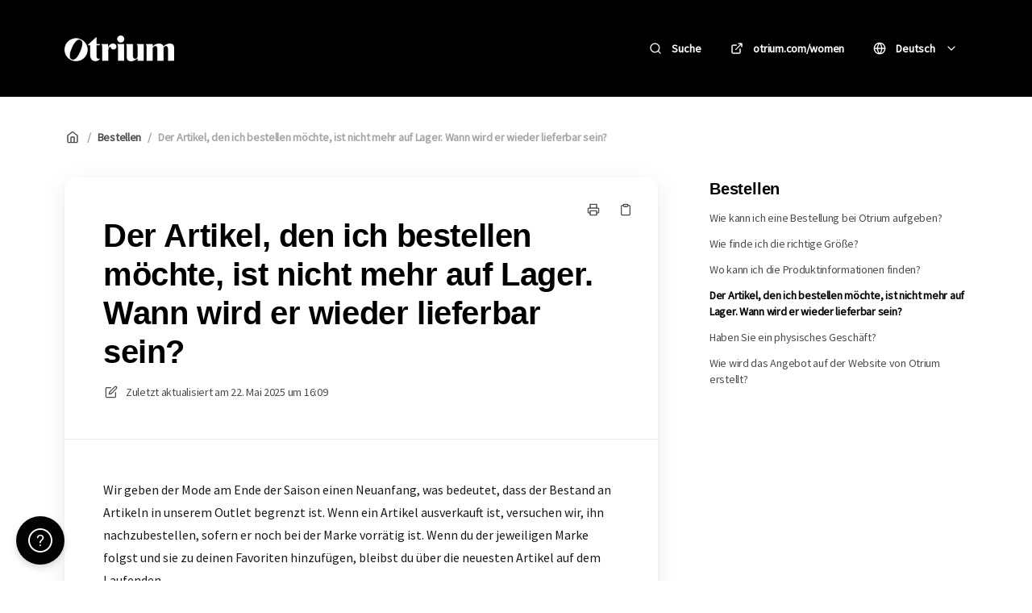

--- FILE ---
content_type: text/html; charset=utf-8
request_url: https://otrium.elevio.help/de/articles/25-der-artikel-den-ich-bestellen-moechte-ist-nicht-mehr-auf-lager-wann-wird-er-wieder-lieferbar-sein
body_size: 10791
content:
<!DOCTYPE html>
<html lang="de">
  <head prefix="og: http://ogp.me/ns#">
    <title>Der Artikel, den ich bestellen möchte, ist nicht mehr auf Lager. Wann wird er wieder lieferbar sein?</title>
    <style>
      body {
        margin: 0;
      }
      .elevio-kb-wrapper {
        -webkit-box-align: center;
        -ms-flex-align: center;
        align-items: center;
        color: #3e4c59;
        display: -webkit-box;
        display: -ms-flexbox;
        display: flex;
        height: 100vh;
        -webkit-box-orient: vertical;
        -webkit-box-direction: normal;
        -ms-flex-direction: column;
        flex-direction: column;
        -webkit-box-pack: center;
        -ms-flex-pack: center;
        justify-content: center;
      }
      .elevio-kb-loading-spinner {
        -webkit-animation-name: elevio-kb-spin;
        animation-name: elevio-kb-spin;
        -webkit-animation-duration: 800ms;
        animation-duration: 800ms;
        -webkit-animation-iteration-count: infinite;
        animation-iteration-count: infinite;
        -webkit-animation-timing-function: linear;
        animation-timing-function: linear;
        block-size: 1.25rem;
        fill: #5644d8;
        inline-size: 1.25rem;
        padding: 0.25rem;
      }
      @-webkit-keyframes elevio-kb-spin {
        from {
          -webkit-transform: rotate(0deg);
          transform: rotate(0deg);
        }
        to {
          -webkit-transform: rotate(360deg);
          transform: rotate(360deg);
        }
      }
      @keyframes elevio-kb-spin {
        from {
          -webkit-transform: rotate(0deg);
          transform: rotate(0deg);
        }
        to {
          -webkit-transform: rotate(360deg);
          transform: rotate(360deg);
        }
      }
    </style>

     
    <link rel="canonical" href="https://otrium.elevio.help/de/articles/25-der-artikel-den-ich-bestellen-moechte-ist-nicht-mehr-auf-lager-wann-wird-er-wieder-lieferbar-sein" />
    <meta property="og:url" content="https://otrium.elevio.help/de/articles/25-der-artikel-den-ich-bestellen-moechte-ist-nicht-mehr-auf-lager-wann-wird-er-wieder-lieferbar-sein" />
      

<meta name="description" content=""></meta>
<meta property="og:description" content=""></meta>


<script type="application/ld+json">{"mainEntity":[{"@type":"Question","name":"Der Artikel, den ich bestellen möchte, ist nicht mehr auf Lager. Wann wird er wieder lieferbar sein?","acceptedAnswer":{"@type":"Answer","text":"Wir geben der Mode am Ende der Saison einen Neuanfang, was bedeutet, dass der Bestand an Artikeln in unserem Outlet begrenzt ist. Wenn ein Artikel ausverkauft ist, versuchen wir, ihn nachzubestellen, sofern er noch bei der Marke vorrätig ist. Wenn du der jeweiligen Marke folgst und sie zu deinen Favoriten hinzufügen, bleibst du über die neuesten Artikel auf dem Laufenden."}}],"@context":"http://schema.org","@type":"FAQPage","name":"Der Artikel, den ich bestellen möchte, ist nicht mehr auf Lager. Wann wird er wieder lieferbar sein?","headline":"Der Artikel, den ich bestellen möchte, ist nicht mehr auf Lager. Wann wird er wieder lieferbar sein?","author":{"@type":"Person","name":"","image":""},"copyrightHolder":{"@type":"Organization","name":"Otrium"},"publisher":{"@type":"Organization","name":"Otrium"},"url":"https://otrium.elevio.help/de/articles/25-der-artikel-den-ich-bestellen-moechte-ist-nicht-mehr-auf-lager-wann-wird-er-wieder-lieferbar-sein","image":null,"mainEntityOfPage":"https://otrium.elevio.help/de/articles/25-der-artikel-den-ich-bestellen-moechte-ist-nicht-mehr-auf-lager-wann-wird-er-wieder-lieferbar-sein","dateCreated":"2021-07-01","datePublished":"2025-05-22","dateModified":"2025-05-22"}</script> 

    <meta charset="utf-8" />
    <meta http-equiv="X-UA-Compatible" content="IE=edge" />
    <meta name="viewport" content="width=device-width, initial-scale=1" />

    
    <link rel="shortcut icon" type="image/png" href="https://www.otrium.nl/favicon.png" />
    

    <link rel="stylesheet" href="https://cdn.elev.io/kb/v2/themes/2/b2b1ed2b-1f59-4e07-b67c-d26c57e67119/styles.css" />
    <link rel="stylesheet" href="https://cdn.elev.io/kb/v2/deployed/5f6e006c0d22e/183daf2f-0a79-48d0-bbd0-1748c8ad34db/styles-snippet.css" />

    <!-- <script
      src="https://js.sentry-cdn.com/7fb0ca92ae2d4dc49fffbe1b145e4511.min.js"
      crossorigin="anonymous"
    ></script> -->

    <script
      defer
      type="text/javascript"
      src="https://cdn.elev.io/kb/v2/themes/2/b2b1ed2b-1f59-4e07-b67c-d26c57e67119/localisation/de/lang.js"
    ></script>
    <script
      defer
      type="text/javascript"
      src="https://cdn.elev.io/kb/v2/deployed/5f6e006c0d22e/183daf2f-0a79-48d0-bbd0-1748c8ad34db/localisation/de/lang-snippet.js"
    ></script>

    
    <script type="text/javascript" defer src="https://cdn.elev.io/kb/v2/themes/2/b2b1ed2b-1f59-4e07-b67c-d26c57e67119/script.js"></script>
    
  </head>

  <body class="logged-out article-page">
    <div id="kb-target">
      <div class="elevio-kb-wrapper">
        <svg class="elevio-kb-loading-spinner" viewBox="0 0 24 24">
          <path
            d="M9.65892 0.230582C11.9867 -0.232441 14.3995 0.00519931 16.5922 0.913451C18.7849 1.8217 20.6591 3.35977 21.9776 5.33316C23.2962 7.30655 24 9.62663 24 12H20C20 10.4178 19.5308 8.87104 18.6518 7.55544C17.7727 6.23985 16.5233 5.21447 15.0615 4.60897C13.5997 4.00347 11.9911 3.84504 10.4393 4.15372C8.88744 4.4624 7.46197 5.22433 6.34315 6.34315C5.22433 7.46197 4.4624 8.88744 4.15372 10.4393C3.84504 11.9911 4.00347 13.5997 4.60897 15.0615C5.21447 16.5233 6.23985 17.7727 7.55544 18.6518C8.87104 19.5308 10.4178 20 12 20V24C9.62663 24 7.30655 23.2962 5.33316 21.9776C3.35977 20.6591 1.8217 18.7849 0.913451 16.5922C0.00519943 14.3995 -0.232441 11.9867 0.230582 9.65892C0.693605 7.33115 1.83649 5.19295 3.51472 3.51472C5.19295 1.83649 7.33115 0.693605 9.65892 0.230582Z"
          />
        </svg>
      </div>
    </div>

    <script>
      window.companyUid = '5f6e006c0d22e';
      window.companyName = 'Otrium';
      window.companyUrl = 'https://www.otrium.com/women';
      window.whitelabelEnabled = false;
      window.feedbackEnabled = false;
      window.feedbackEmailFieldHidden = false;
      window.searchAsYouTypeEnabled = true;
      window.agentLoginEnabled = false;
      window.ssoEnabled = false;
      window.ssoForced = false;
      window.ssoUrl = '';
      window.cname = 'help.otrium.nl';
      window.subdomain = 'otrium';
      window.languageId = 'de';
      window.baseUrl = 'https://otrium.elevio.help';
      window.supportedLanguages = JSON.parse('[{"id":"de","englishName":"German","nativeName":"Deutsch"},{"id":"en","englishName":"English","nativeName":"English"},{"id":"en-gb","englishName":"UK English","nativeName":"English/UK"},{"id":"es","englishName":"Spanish","nativeName":"Español"},{"id":"fr","englishName":"French","nativeName":"Français"},{"id":"it","englishName":"Italian","nativeName":"Italiano"},{"id":"nl","englishName":"Dutch","nativeName":"Nederlands"},{"id":"nl-be","englishName":"Belgian Dutch","nativeName":"Nederlands/Belgie"},{"id":"pl","englishName":"Polish","nativeName":"Polski"}]');
      window.initialData = JSON.parse('{"page":{"pageType":"article","articleId":"25","data":{"article":{"id":"25","title":"Der Artikel, den ich bestellen möchte, ist nicht mehr auf Lager. Wann wird er wieder lieferbar sein?","slug":"25-der-artikel-den-ich-bestellen-moechte-ist-nicht-mehr-auf-lager-wann-wird-er-wieder-lieferbar-sein","summary":null,"body":"\\u003Cp\\u003EWir geben der Mode am Ende der Saison einen Neuanfang, was bedeutet, dass der Bestand an Artikeln in unserem Outlet begrenzt ist. Wenn ein Artikel ausverkauft ist, versuchen wir, ihn nachzubestellen, sofern er noch bei der Marke vorr&auml;tig ist. Wenn du der jeweiligen Marke folgst und sie zu deinen Favoriten hinzuf&uuml;gen, bleibst du &uuml;ber die neuesten Artikel auf dem Laufenden.\\u003C\\u002Fp\\u003E","bodyText":"Wir geben der Mode am Ende der Saison einen Neuanfang, was bedeutet, dass der Bestand an Artikeln in unserem Outlet begrenzt ist. Wenn ein Artikel ausverkauft ist, versuchen wir, ihn nachzubestellen, sofern er noch bei der Marke vorrätig ist. Wenn du der jeweiligen Marke folgst und sie zu deinen Favoriten hinzufügen, bleibst du über die neuesten Artikel auf dem Laufenden.","keywords":[],"accessControl":{"access":"PUBLIC","isInternal":false,"smartGroups":[]},"featuredImageUrl":null,"createdAt":1625141210000,"lastUpdatedAt":1747930180000,"lastPublishedAt":1747930180000,"author":{"id":"47295","name":"","avatar":""},"wordCount":60,"category":{"id":"7","title":"Bestellen","slug":"7-bestellen","featuredImageUrl":null,"articles":{"results":[{"id":"122","title":"Wie kann ich eine Bestellung bei Otrium aufgeben? ","slug":"122-wie-kann-ich-eine-bestellung-bei-otrium-aufgeben","summary":null,"lastPublishedAt":1747929967000,"accessControl":{"access":"PUBLIC","isInternal":false}},{"id":"120","title":"Wie finde ich die richtige Größe?","slug":"120-wie-finde-ich-die-richtige-groe-e","summary":null,"lastPublishedAt":1747930106000,"accessControl":{"access":"PUBLIC","isInternal":false}},{"id":"97","title":"Wo kann ich die Produktinformationen finden?","slug":"97-wo-kann-ich-die-produktinformationen-finden","summary":null,"lastPublishedAt":1747930148000,"accessControl":{"access":"PUBLIC","isInternal":false}},{"id":"25","title":"Der Artikel, den ich bestellen möchte, ist nicht mehr auf Lager. Wann wird er wieder lieferbar sein?","slug":"25-der-artikel-den-ich-bestellen-moechte-ist-nicht-mehr-auf-lager-wann-wird-er-wieder-lieferbar-sein","summary":null,"lastPublishedAt":1747930180000,"accessControl":{"access":"PUBLIC","isInternal":false}},{"id":"306","title":"Haben Sie ein physisches Geschäft? ","slug":"306-haben-sie-ein-physisches-geschaeft","summary":null,"lastPublishedAt":1739874228000,"accessControl":{"access":"PUBLIC","isInternal":false}},{"id":"488","title":"Wie wird das Angebot auf der Website von Otrium erstellt?","slug":"488-wie-wird-das-angebot-auf-der-website-von-otrium-erstellt","summary":null,"lastPublishedAt":1739874431000,"accessControl":{"access":"PUBLIC","isInternal":false}}],"pageInfo":{"totalCount":6}},"parentCategory":null,"subCategories":[]}},"relatedArticles":{"results":[],"pageInfo":{"totalCount":0}}}},"categoryTree":{"categories":[{"id":"9","title":"Rückgabe & Rückerstattung","slug":"9-rueckgabe-rueckerstattung","featuredImageUrl":null,"articles":{"results":[{"id":"74","title":"So kannst du deine Artikel zurückgeben ","slug":"74-so-kannst-du-deine-artikel-zurueckgeben","summary":null,"lastPublishedAt":1762779413000,"accessControl":{"access":"PUBLIC","isInternal":false}},{"id":"640","title":"Kann ich mehrere Bestellungen in einem Paket zurückschicken?","slug":"640-kann-ich-mehrere-bestellungen-in-einem-paket-zurueckschicken","summary":null,"lastPublishedAt":1762265984000,"accessControl":{"access":"PUBLIC","isInternal":false}},{"id":"641","title":"Retournieren als Gast","slug":"641-retournieren-als-gast","summary":null,"lastPublishedAt":1764064898000,"accessControl":{"access":"PUBLIC","isInternal":false}},{"id":"113","title":"Wann kann ich mit meiner Rückerstattung rechnen?","slug":"113-wann-kann-ich-mit-meiner-rueckerstattung-rechnen","summary":null,"lastPublishedAt":1761910162000,"accessControl":{"access":"PUBLIC","isInternal":false}},{"id":"541","title":"Warum muss ich für die Rücksendung meiner Bestellung bezahlen?","slug":"541-warum-muss-ich-fuer-die-ruecksendung-meiner-bestellung-bezahlen","summary":null,"lastPublishedAt":1762269680000,"accessControl":{"access":"PUBLIC","isInternal":false}},{"id":"293","title":"Ich habe nicht meine volle Rückerstattung oder den korrekten Betrag erhalten","slug":"293-ich-habe-nicht-meine-volle-rueckerstattung-oder-den-korrekten-betrag-erhalten","summary":null,"lastPublishedAt":1759129816000,"accessControl":{"access":"PUBLIC","isInternal":false}},{"id":"98","title":"Wie ist die Rückgaberichtlinie von Otrium?","slug":"98-wie-ist-die-rueckgaberichtlinie-von-otrium","summary":null,"lastPublishedAt":1763651746000,"accessControl":{"access":"PUBLIC","isInternal":false}},{"id":"108","title":"Der\\u002Fdie von mir bestellte(n) Artikel war(en) ausverkauft. Wann bekomme ich meine Erstattung?","slug":"108-der-die-von-mir-bestellte-n-artikel-war-en-ausverkauft-wann-bekomme-ich-meine-erstattung","summary":null,"lastPublishedAt":1762270943000,"accessControl":{"access":"PUBLIC","isInternal":false}},{"id":"635","title":"Warum sollte ich es vermeiden, ein Kreditkarten- oder PayPal-Konfliktverfahren zu eröffnen?","slug":"635-warum-sollte-ich-es-vermeiden-ein-kreditkarten-oder-paypal-konfliktverfahren-zu-eroeffnen","summary":null,"lastPublishedAt":1747916447000,"accessControl":{"access":"PUBLIC","isInternal":false}},{"id":"660","title":"Hilfe! Ich habe mein Rücksendeetikett nicht erhalten!","slug":"660-hilfe-ich-habe-mein-ruecksendeetikett-nicht-erhalten","summary":null,"lastPublishedAt":1763045250000,"accessControl":{"access":"PUBLIC","isInternal":false}}],"pageInfo":{"totalCount":10}},"parentCategory":null,"subCategories":[]},{"id":"8","title":"Versand & Lieferung","slug":"8-versand-lieferung","featuredImageUrl":null,"articles":{"results":[{"id":"119","title":"Wann kann ich mit meiner Bestellung rechnen?","slug":"119-wann-kann-ich-mit-meiner-bestellung-rechnen","summary":null,"lastPublishedAt":1768232536000,"accessControl":{"access":"PUBLIC","isInternal":false}},{"id":"78","title":"Wie hoch sind die Versandkosten von Otrium?","slug":"78-wie-hoch-sind-die-versandkosten-von-otrium","summary":null,"lastPublishedAt":1764065277000,"accessControl":{"access":"PUBLIC","isInternal":false}},{"id":"248","title":"Wieso muss ich für die Lieferung meiner Bestellung bezahlen?","slug":"248-wieso-muss-ich-fuer-die-lieferung-meiner-bestellung-bezahlen","summary":null,"lastPublishedAt":1753083196000,"accessControl":{"access":"PUBLIC","isInternal":false}},{"id":"27","title":"Ich habe meine Bestellung noch nicht erhalten","slug":"27-ich-habe-meine-bestellung-noch-nicht-erhalten","summary":null,"lastPublishedAt":1768570088000,"accessControl":{"access":"PUBLIC","isInternal":false}},{"id":"100","title":"Was sind die Lieferoptionen von Otrium?","slug":"100-was-sind-die-lieferoptionen-von-otrium","summary":null,"lastPublishedAt":1763651844000,"accessControl":{"access":"PUBLIC","isInternal":false}},{"id":"95","title":"In welche Länder liefert ihr?","slug":"95-in-welche-laender-liefert-ihr","summary":null,"lastPublishedAt":1768215671000,"accessControl":{"access":"PUBLIC","isInternal":false}},{"id":"586","title":"Mein Paket wurde an Otrium zurückgeschickt. Was soll ich tun?","slug":"586-mein-paket-wurde-an-otrium-zurueckgeschickt-was-soll-ich-tun","summary":null,"lastPublishedAt":1758875456000,"accessControl":{"access":"PUBLIC","isInternal":false}},{"id":"588","title":"Ich habe Probleme mit meinem Track & Trace-Code","slug":"588-ich-habe-probleme-mit-meinem-track-trace-code","summary":null,"lastPublishedAt":1748859204000,"accessControl":{"access":"PUBLIC","isInternal":false}},{"id":"589","title":"Ist es möglich, mehrere Bestellungen zusammenzufassen und gemeinsam zu versenden? ","slug":"589-ist-es-moeglich-mehrere-bestellungen-zusammenzufassen-und-gemeinsam-zu-versenden","summary":null,"lastPublishedAt":1747922053000,"accessControl":{"access":"PUBLIC","isInternal":false}}],"pageInfo":{"totalCount":9}},"parentCategory":null,"subCategories":[]},{"id":"10","title":"Zahlungen & Gebühren","slug":"10-zahlungen-gebuehren","featuredImageUrl":null,"articles":{"results":[{"id":"114","title":"Wie bezahle ich für meine Bestellung?","slug":"114-wie-bezahle-ich-fuer-meine-bestellung","summary":null,"lastPublishedAt":1760970185000,"accessControl":{"access":"PUBLIC","isInternal":false}},{"id":"124","title":"Ist die Mehrwertsteuer in den Preisen enthalten?","slug":"124-ist-die-mehrwertsteuer-in-den-preisen-enthalten","summary":null,"lastPublishedAt":1747922220000,"accessControl":{"access":"PUBLIC","isInternal":false}},{"id":"280","title":"Bieten Sie auch Geschenkkarten an? ","slug":"280-bieten-sie-auch-geschenkkarten-an","summary":null,"lastPublishedAt":1747922310000,"accessControl":{"access":"PUBLIC","isInternal":false}},{"id":"318","title":"Wie kann ein Artikel einen höheren\\u002Fniedrigeren Preis haben als zuvor?","slug":"318-wie-kann-ein-artikel-einen-hoeheren-niedrigeren-preis-haben-als-zuvor","summary":null,"lastPublishedAt":1747922341000,"accessControl":{"access":"PUBLIC","isInternal":false}},{"id":"590","title":"Mir wurde ein Betrag zweimal in Rechnung gestellt. Was soll ich tun?","slug":"590-mir-wurde-ein-betrag-zweimal-in-rechnung-gestellt-was-soll-ich-tun","summary":null,"lastPublishedAt":1747922382000,"accessControl":{"access":"PUBLIC","isInternal":false}},{"id":"591","title":"Wieso muss ich für die Lieferung und die Rücksendung meiner Bestellung bezahlen?","slug":"591-wieso-muss-ich-fuer-die-lieferung-und-die-ruecksendung-meiner-bestellung-bezahlen","summary":null,"lastPublishedAt":1747922425000,"accessControl":{"access":"PUBLIC","isInternal":false}},{"id":"648","title":"Bezahlen mit Klarna bei Otrium","slug":"648-bezahlen-mit-klarna-bei-otrium","summary":null,"lastPublishedAt":1753788124000,"accessControl":{"access":"PUBLIC","isInternal":false}}],"pageInfo":{"totalCount":7}},"parentCategory":null,"subCategories":[]},{"id":"74","title":"Meine Bestellung","slug":"74-meine-bestellung","featuredImageUrl":null,"articles":{"results":[{"id":"44","title":"Garantie","slug":"44-garantie","summary":null,"lastPublishedAt":1764861403000,"accessControl":{"access":"PUBLIC","isInternal":false}},{"id":"653","title":"Ich habe keine Bestellbestätigung erhalten","slug":"653-ich-habe-keine-bestellbestaetigung-erhalten","summary":null,"lastPublishedAt":1747922758000,"accessControl":{"access":"PUBLIC","isInternal":false}},{"id":"532","title":"Ein Teil meiner Bestellung fehlt","slug":"532-ein-teil-meiner-bestellung-fehlt","summary":null,"lastPublishedAt":1767971011000,"accessControl":{"access":"PUBLIC","isInternal":false}},{"id":"72","title":"Kann ich meine Bestellung ändern oder stornieren?","slug":"72-kann-ich-meine-bestellung-aendern-oder-stornieren","summary":null,"lastPublishedAt":1747922872000,"accessControl":{"access":"PUBLIC","isInternal":false}},{"id":"26","title":"Ich habe den falschen Artikel erhalten","slug":"26-ich-habe-den-falschen-artikel-erhalten","summary":null,"lastPublishedAt":1758024930000,"accessControl":{"access":"PUBLIC","isInternal":false}},{"id":"24","title":"Mein Artikel kam beschädigt oder verschmutzt an.","slug":"24-mein-artikel-kam-beschaedigt-oder-verschmutzt-an","summary":null,"lastPublishedAt":1764168202000,"accessControl":{"access":"PUBLIC","isInternal":false}},{"id":"572","title":"Ich habe die Bestellung einer anderen Person erhalten","slug":"572-ich-habe-die-bestellung-einer-anderen-person-erhalten","summary":null,"lastPublishedAt":1764581710000,"accessControl":{"access":"PUBLIC","isInternal":false}},{"id":"631","title":"Beschädigte Box bei Ankunft","slug":"631-beschaedigte-box-bei-ankunft","summary":null,"lastPublishedAt":1767971474000,"accessControl":{"access":"PUBLIC","isInternal":false}},{"id":"633","title":"Artikel mit alarmsiegel erhalten","slug":"633-artikel-mit-alarmsiegel-erhalten","summary":null,"lastPublishedAt":1747929891000,"accessControl":{"access":"PUBLIC","isInternal":false}}],"pageInfo":{"totalCount":9}},"parentCategory":null,"subCategories":[]},{"id":"7","title":"Bestellen","slug":"7-bestellen","featuredImageUrl":null,"articles":{"results":[{"id":"122","title":"Wie kann ich eine Bestellung bei Otrium aufgeben? ","slug":"122-wie-kann-ich-eine-bestellung-bei-otrium-aufgeben","summary":null,"lastPublishedAt":1747929967000,"accessControl":{"access":"PUBLIC","isInternal":false}},{"id":"120","title":"Wie finde ich die richtige Größe?","slug":"120-wie-finde-ich-die-richtige-groe-e","summary":null,"lastPublishedAt":1747930106000,"accessControl":{"access":"PUBLIC","isInternal":false}},{"id":"97","title":"Wo kann ich die Produktinformationen finden?","slug":"97-wo-kann-ich-die-produktinformationen-finden","summary":null,"lastPublishedAt":1747930148000,"accessControl":{"access":"PUBLIC","isInternal":false}},{"id":"25","title":"Der Artikel, den ich bestellen möchte, ist nicht mehr auf Lager. Wann wird er wieder lieferbar sein?","slug":"25-der-artikel-den-ich-bestellen-moechte-ist-nicht-mehr-auf-lager-wann-wird-er-wieder-lieferbar-sein","summary":null,"lastPublishedAt":1747930180000,"accessControl":{"access":"PUBLIC","isInternal":false}},{"id":"306","title":"Haben Sie ein physisches Geschäft? ","slug":"306-haben-sie-ein-physisches-geschaeft","summary":null,"lastPublishedAt":1739874228000,"accessControl":{"access":"PUBLIC","isInternal":false}},{"id":"488","title":"Wie wird das Angebot auf der Website von Otrium erstellt?","slug":"488-wie-wird-das-angebot-auf-der-website-von-otrium-erstellt","summary":null,"lastPublishedAt":1739874431000,"accessControl":{"access":"PUBLIC","isInternal":false}}],"pageInfo":{"totalCount":6}},"parentCategory":null,"subCategories":[]},{"id":"58","title":"Rabatte & Aktionen","slug":"58-rabatte-aktionen","featuredImageUrl":null,"articles":{"results":[{"id":"118","title":"Wie wende ich einen Rabatt-Code an?","slug":"118-wie-wende-ich-einen-rabatt-code-an","summary":null,"lastPublishedAt":1747914318000,"accessControl":{"access":"PUBLIC","isInternal":false}},{"id":"92","title":"Was sind die Bedingungen für unsere Rabattcodes?","slug":"92-was-sind-die-bedingungen-fuer-unsere-rabattcodes","summary":null,"lastPublishedAt":1765966126000,"accessControl":{"access":"PUBLIC","isInternal":false}},{"id":"561","title":"Marken, die noch an unseren Werbeaktionen teilnehmen 🎉","slug":"561-marken-die-noch-an-unseren-werbeaktionen-teilnehmen","summary":null,"lastPublishedAt":1767864379000,"accessControl":{"access":"PUBLIC","isInternal":false}},{"id":"99","title":"Mein Rabattcode funktioniert nicht – Hilfe!","slug":"99-mein-rabattcode-funktioniert-nicht-hilfe","summary":null,"lastPublishedAt":1759132598000,"accessControl":{"access":"PUBLIC","isInternal":false}},{"id":"255","title":"Ich habe vergessen, meinen Rabattcode hinzuzufügen. Was soll ich tun?","slug":"255-ich-habe-vergessen-meinen-rabattcode-hinzuzufuegen-was-soll-ich-tun","summary":null,"lastPublishedAt":1748861829000,"accessControl":{"access":"PUBLIC","isInternal":false}},{"id":"662","title":"Coupons ändern 🔥","slug":"662-coupons-aendern","summary":null,"lastPublishedAt":1761645939000,"accessControl":{"access":"PUBLIC","isInternal":false}},{"id":"666","title":"Friends & Family discount","slug":"666-friends-family-discount","summary":null,"lastPublishedAt":1765538941000,"accessControl":{"access":"PUBLIC","isInternal":false}},{"id":"667","title":"Advent Deals: Shopguthaben & kostenloser Versand!","slug":"667-advent-deals-shopguthaben-kostenloser-versand","summary":null,"lastPublishedAt":1764689480000,"accessControl":{"access":"PUBLIC","isInternal":false}}],"pageInfo":{"totalCount":8}},"parentCategory":null,"subCategories":[]},{"id":"11","title":"Mein Account","slug":"11-mein-account","featuredImageUrl":null,"articles":{"results":[{"id":"103","title":"Was sind die Vorteile eines Otrium-Kontos?","slug":"103-was-sind-die-vorteile-eines-otrium-kontos","summary":null,"lastPublishedAt":1748862159000,"accessControl":{"access":"PUBLIC","isInternal":false}},{"id":"311","title":"Wie aktiviere ich (App-)Push-Benachrichtigungen?","slug":"311-wie-aktiviere-ich-app-push-benachrichtigungen","summary":null,"lastPublishedAt":1747930640000,"accessControl":{"access":"PUBLIC","isInternal":false}},{"id":"71","title":"Ich möchte meine E-Mail-Adresse ändern.","slug":"71-ich-moechte-meine-e-mail-adresse-aendern","summary":null,"lastPublishedAt":1747930684000,"accessControl":{"access":"PUBLIC","isInternal":false}},{"id":"42","title":"Wie kann ich mich vom Newsletter abmelden?","slug":"42-wie-kann-ich-mich-vom-newsletter-abmelden","summary":null,"lastPublishedAt":1747930724000,"accessControl":{"access":"PUBLIC","isInternal":false}},{"id":"106","title":"Ich möchte mein Konto löschen.","slug":"106-ich-moechte-mein-konto-loeschen","summary":null,"lastPublishedAt":1747930783000,"accessControl":{"access":"PUBLIC","isInternal":false}},{"id":"479","title":"Wie erstelle ich ein Konto?","slug":"479-wie-erstelle-ich-ein-konto","summary":null,"lastPublishedAt":1748247643000,"accessControl":{"access":"PUBLIC","isInternal":false}},{"id":"514","title":"Ich habe Probleme beim Einloggen in mein Konto \\u002F Ich habe mein Passwort vergessen","slug":"514-ich-habe-probleme-beim-einloggen-in-mein-konto-ich-habe-mein-passwort-vergessen","summary":null,"lastPublishedAt":1748247679000,"accessControl":{"access":"PUBLIC","isInternal":false}},{"id":"592","title":"Ich kann meine Bestellung nicht in meinem Konto finden","slug":"592-ich-kann-meine-bestellung-nicht-in-meinem-konto-finden","summary":null,"lastPublishedAt":1760515664000,"accessControl":{"access":"PUBLIC","isInternal":false}},{"id":"647","title":"So kannst du Post von Otrium abbestellen","slug":"647-so-kannst-du-post-von-otrium-abbestellen","summary":null,"lastPublishedAt":1742201097000,"accessControl":{"access":"PUBLIC","isInternal":false}}],"pageInfo":{"totalCount":9}},"parentCategory":null,"subCategories":[]},{"id":"72","title":"Andere","slug":"72-andere","featuredImageUrl":null,"articles":{"results":[{"id":"265","title":"Wie kann ich euer Kundensupportteam kontaktieren?","slug":"265-wie-kann-ich-euer-kundensupportteam-kontaktieren","summary":null,"lastPublishedAt":1767777297000,"accessControl":{"access":"PUBLIC","isInternal":false}},{"id":"548","title":"Wie lauten eure Geschäftsdaten?","slug":"548-wie-lauten-eure-geschaeftsdaten","summary":null,"lastPublishedAt":1760365187000,"accessControl":{"access":"PUBLIC","isInternal":false}},{"id":"109","title":"Ich habe Probleme mit eurer Website. Was kann ich tun?","slug":"109-ich-habe-probleme-mit-eurer-website-was-kann-ich-tun","summary":null,"lastPublishedAt":1748248111000,"accessControl":{"access":"PUBLIC","isInternal":false}},{"id":"47","title":"Wie kann ich eine Beschwerde einreichen?","slug":"47-wie-kann-ich-eine-beschwerde-einreichen","summary":null,"lastPublishedAt":1763650746000,"accessControl":{"access":"PUBLIC","isInternal":false}},{"id":"67","title":"Wie lautet die Datenschutzpolitik von Otrium?","slug":"67-wie-lautet-die-datenschutzpolitik-von-otrium","summary":null,"lastPublishedAt":1715170971000,"accessControl":{"access":"PUBLIC","isInternal":false}},{"id":"584","title":"Wie kann ich eine Bewertung abgeben?","slug":"584-wie-kann-ich-eine-bewertung-abgeben","summary":null,"lastPublishedAt":1763650647000,"accessControl":{"access":"PUBLIC","isInternal":false}},{"id":"622","title":"Rückerstattungsproblem","slug":"622-rueckerstattungsproblem","summary":null,"lastPublishedAt":1740039367000,"accessControl":{"access":"PUBLIC","isInternal":false}},{"id":"643","title":"Shopping voucher giveaway July 2025","slug":"643-shopping-voucher-giveaway-july-2025","summary":null,"lastPublishedAt":1750936407000,"accessControl":{"access":"PUBLIC","isInternal":false}},{"id":"645","title":"Shopping voucher giveaway May 2025","slug":"645-shopping-voucher-giveaway-may-2025","summary":null,"lastPublishedAt":1746704396000,"accessControl":{"access":"PUBLIC","isInternal":false}},{"id":"661","title":"Wie nutzt Otrium AI, um den Kundenservice zu verbessern?","slug":"661-wie-nutzt-otrium-ai-um-den-kundenservice-zu-verbessern","summary":null,"lastPublishedAt":1763049102000,"accessControl":{"access":"PUBLIC","isInternal":false}}],"pageInfo":{"totalCount":10}},"parentCategory":null,"subCategories":[]},{"id":"85","title":"Beauty ","slug":"85-beauty","featuredImageUrl":null,"articles":{"results":[{"id":"656","title":"Wie kann ich Beauty-Artikel zurückgeben?","slug":"656-wie-kann-ich-beauty-artikel-zurueckgeben","summary":null,"lastPublishedAt":1755777882000,"accessControl":{"access":"PUBLIC","isInternal":false}},{"id":"657","title":"Wie werden Beauty-Produkte versendet?","slug":"657-wie-werden-beauty-produkte-versendet","summary":null,"lastPublishedAt":1755777932000,"accessControl":{"access":"PUBLIC","isInternal":false}}],"pageInfo":{"totalCount":2}},"parentCategory":null,"subCategories":[]},{"id":"46","title":"Ethisch bewertet","slug":"46-ethisch-bewertet","featuredImageUrl":null,"articles":{"results":[{"id":"364","title":"Sind Otriums Verpackung und Versand nachhaltig?","slug":"364-sind-otriums-verpackung-und-versand-nachhaltig","summary":null,"lastPublishedAt":1748361397000,"accessControl":{"access":"PUBLIC","isInternal":false}},{"id":"86","title":"Wie pflege ich meine neuen Stücke am besten?","slug":"86-wie-pflege-ich-meine-neuen-stuecke-am-besten","summary":null,"lastPublishedAt":1748361996000,"accessControl":{"access":"PUBLIC","isInternal":false}},{"id":"348","title":"Was bedeutet umweltbewusster Konsum?","slug":"348-was-bedeutet-umweltbewusster-konsum","summary":null,"lastPublishedAt":1748362122000,"accessControl":{"access":"PUBLIC","isInternal":false}},{"id":"349","title":"Wie können Mode und umweltbewusster Konsum vereinbart werden?","slug":"349-wie-koennen-mode-und-umweltbewusster-konsum-vereinbart-werden","summary":null,"lastPublishedAt":1748362032000,"accessControl":{"access":"PUBLIC","isInternal":false}},{"id":"353","title":"Was ist der Unterschied zwischen Überbeständen und Reproduktionen?","slug":"353-was-ist-der-unterschied-zwischen-ueberbestaenden-und-reproduktionen","summary":null,"lastPublishedAt":1748362084000,"accessControl":{"access":"PUBLIC","isInternal":false}},{"id":"356","title":"Warum ist Umweltbewusster Konsum wichtig für Otrium?","slug":"356-warum-ist-umweltbewusster-konsum-wichtig-fuer-otrium","summary":null,"lastPublishedAt":1748362150000,"accessControl":{"access":"PUBLIC","isInternal":false}}],"pageInfo":{"totalCount":6}},"parentCategory":null,"subCategories":[{"id":"47","title":"Pelzfreie","slug":"47-pelzfreie","featuredImageUrl":null,"articles":{"results":[{"id":"383","title":"Was ist die Definition von Pelz?","slug":"383-was-ist-die-definition-von-pelz","summary":null,"lastPublishedAt":1730370760000,"accessControl":{"access":"PUBLIC","isInternal":false}},{"id":"382","title":"Was bedeutet es, pelzfrei zu sein?","slug":"382-was-bedeutet-es-pelzfrei-zu-sein","summary":null,"lastPublishedAt":1740127388000,"accessControl":{"access":"PUBLIC","isInternal":false}},{"id":"389","title":"Warum sind andere tierische Materialien nicht im Fur Free Retailer Programm enthalten?","slug":"389-warum-sind-andere-tierische-materialien-nicht-im-fur-free-retailer-programm-enthalten","summary":null,"lastPublishedAt":1702889713000,"accessControl":{"access":"PUBLIC","isInternal":false}},{"id":"390","title":"Wie kann ich Pelz selbst erkennen?","slug":"390-wie-kann-ich-pelz-selbst-erkennen","summary":null,"lastPublishedAt":1740128093000,"accessControl":{"access":"PUBLIC","isInternal":false}}],"pageInfo":{"totalCount":4}}}]}]}}');
      window.jsSnippetUrl = 'https://cdn.elev.io/kb/v2/deployed/5f6e006c0d22e/183daf2f-0a79-48d0-bbd0-1748c8ad34db/script-snippet.js';
      window.assetsLocation = 'https://cdn.elev.io/kb/v2/themes/2/b2b1ed2b-1f59-4e07-b67c-d26c57e67119/assets';
      window.themeOptions = JSON.parse('{"customJS":"(function (w, d, s) {\\nconst tokenMap = {\\n\'\\u002Fen-gb\': \'6ea630440bb642dd933252a19872f45f\', \\u002F\\u002F Token for \\u002Fen-gb URL\\n\'\\u002Fde\': \'422fee0dac40443289b755590d060c1d\', \\u002F\\u002F Token for \\u002Fde URL\\n\'\\u002Fen\': \'660a3b6f5aeb4927a2e49b86220165b3\', \\u002F\\u002F Token for \\u002Fen URL\\n\'\\u002Fnl\': \'cde96bab71d34b2388eb907f6b456bc9\', \\u002F\\u002F Token for \\u002Fnl URL\\n\'\\u002Fbe\': \'11a69336648b4911b0073d800cebde63\', \\u002F\\u002F Token for \\u002Fbe URL\\n\'\\u002Ffr\': \'70e929f0957f434680f8ffc53dcaba05\', \\u002F\\u002F Token for \\u002Ffr URL\\n};\\n\\u002F\\u002F Find the matching URL pattern and its corresponding token\\nfor (let urlPattern in tokenMap) {\\nif (window.location.href.includes(urlPattern)) {\\nif (w._dixa_) return;\\nw._dixa_ = {\\ninvoke: function (m, a) {\\nw._dixa_.pendingCalls = w._dixa_.pendingCalls || [];\\nw._dixa_.pendingCalls.push([m, a]);\\n},\\naddListener: function (event, listener) {\\nw._dixa_.pendingAddListenerCalls = w._dixa_.pendingAddListenerCalls || [];\\nw._dixa_.pendingAddListenerCalls.push([event, listener]);\\n},\\n};\\ns = d.createElement(\'script\');\\ns.type = \'text\\u002Fjavascript\';\\ns.setAttribute(\'charset\', \'utf-8\');\\ns.async = true;\\ns.src = \'https:\\u002F\\u002Fmessenger.dixa.io\\u002Fbootstrap.js\';\\nvar before = d.getElementsByTagName(\'script\')[0];\\nbefore.parentNode.insertBefore(s, before);\\n\\u002F\\u002F Initialize with the token from the map\\n_dixa_.invoke(\'init\', { messengerToken: tokenMap[urlPattern] });\\nbreak; \\u002F\\u002F Exit after the first match\\n}\\n}\\n})(window, document);","fontBody":"System Default","fontCode":"System Default","imageUrl":"https:\\u002F\\u002Fcdn.elev.io\\u002Ffile\\u002Fuploads\\u002FIoToCHwoC96r3xFsgMzbp276ZStK-JfktKFCFul71vE\\u002Fu2Cpp5O_tVc0hV4JUhilEy4Ig3kHJgEA-CZmZgdKYJw\\u002FTypeWordmakColorWhiteRebrandYes-lDo.png","colorLink":"#000000","colorText":"#000000","customCSS":"@import url(\'https:\\u002F\\u002Ffonts.googleapis.com\\u002Fcss?family=Source Sans Pro\');\\n\\n\\nbody { \\n\\n  font-family: Source Sans Pro !important; \\n\\n}\\n\\n\\u002F* Hide all default icons *\\u002F\\n.kb-category-card svg.kb-icon {\\n  display: none;\\n}\\n\\n\\u002F* Category ID 9 *\\u002F\\n[data-category-id=\\"9\\"] .kb-category-card__icon-wrapper {\\n  background-color: #000;\\n  background-image: url(\\"https:\\u002F\\u002Flookbook.otrium.com\\u002Fwp-content\\u002Fthemes\\u002Fotrium\\u002Fimages\\u002Fhelp\\u002Freturns%2Brefunds.svg\\");\\n  width: 30px;\\n  height: 30px;\\n  border-radius: 50%;\\n  background-size: 40px 40px;\\n  background-repeat: no-repeat;\\n  background-position: center;\\n}\\n\\n\\u002F* Category ID 8 *\\u002F\\n[data-category-id=\\"8\\"] .kb-category-card__icon-wrapper {\\n  background-color: #000;\\n  background-image: url(\\"https:\\u002F\\u002Flookbook.otrium.com\\u002Fwp-content\\u002Fthemes\\u002Fotrium\\u002Fimages\\u002Fhelp\\u002Fshipping%2Bdelivery.svg\\");\\n  width: 30px;\\n  height: 30px;\\n  border-radius: 50%;\\n  background-size: 40px 40px;\\n  background-repeat: no-repeat;\\n  background-position: center;\\n}\\n\\n\\u002F* Category ID 10 *\\u002F\\n[data-category-id=\\"10\\"] .kb-category-card__icon-wrapper {\\n  background-color: #000;\\n  background-image: url(\\"https:\\u002F\\u002Flookbook.otrium.com\\u002Fwp-content\\u002Fthemes\\u002Fotrium\\u002Fimages\\u002Fhelp\\u002Fpayment%2Bfees.svg\\");\\n  width: 30px;\\n  height: 30px;\\n  border-radius: 50%;\\n  background-size: 40px 40px;\\n  background-repeat: no-repeat;\\n  background-position: center;\\n}\\n\\n\\u002F* Category ID 74 *\\u002F\\n[data-category-id=\\"74\\"] .kb-category-card__icon-wrapper {\\n  background-color: #000;\\n  background-image: url(\\"https:\\u002F\\u002Flookbook.otrium.com\\u002Fwp-content\\u002Fthemes\\u002Fotrium\\u002Fimages\\u002Fhelp\\u002Fmyorder.svg\\");\\n  width: 30px;\\n  height: 30px;\\n  border-radius: 50%;\\n  background-size: 40px 40px;\\n  background-repeat: no-repeat;\\n  background-position: center;\\n}\\n\\n\\u002F* Category ID 7 *\\u002F\\n[data-category-id=\\"7\\"] .kb-category-card__icon-wrapper {\\n  background-color: #000;\\n  background-image: url(\\"https:\\u002F\\u002Flookbook.otrium.com\\u002Fwp-content\\u002Fthemes\\u002Fotrium\\u002Fimages\\u002Fhelp\\u002Fordering.svg\\");\\n  width: 30px;\\n  height: 30px;\\n  border-radius: 50%;\\n  background-size: 40px 40px;\\n  background-repeat: no-repeat;\\n  background-position: center;\\n}\\n\\n\\u002F* Category ID 58 *\\u002F\\n[data-category-id=\\"58\\"] .kb-category-card__icon-wrapper {\\n  background-color: #000;\\n  background-image: url(\\"https:\\u002F\\u002Flookbook.otrium.com\\u002Fwp-content\\u002Fthemes\\u002Fotrium\\u002Fimages\\u002Fhelp\\u002Fdiscounts%2Bpromos.svg\\");\\n  width: 30px;\\n  height: 30px;\\n  border-radius: 50%;\\n  background-size: 40px 40px;\\n  background-repeat: no-repeat;\\n  background-position: center;\\n}\\n\\n\\u002F* Category ID 11 *\\u002F\\n[data-category-id=\\"11\\"] .kb-category-card__icon-wrapper {\\n  background-color: #000;\\n  background-image: url(\\"https:\\u002F\\u002Flookbook.otrium.com\\u002Fwp-content\\u002Fthemes\\u002Fotrium\\u002Fimages\\u002Fhelp\\u002Fmyaccount.svg\\");\\n  width: 30px;\\n  height: 30px;\\n  border-radius: 50%;\\n  background-size: 40px 40px;\\n  background-repeat: no-repeat;\\n  background-position: center;\\n}\\n\\n\\u002F* Category ID 2 *\\u002F\\n[data-category-id=\\"2\\"] .kb-category-card__icon-wrapper {\\n  background-color: #000;\\n  background-image: url(\\"https:\\u002F\\u002Flookbook.otrium.com\\u002Fwp-content\\u002Fthemes\\u002Fotrium\\u002Fimages\\u002Fhelp\\u002Fshipping%2Bdelivery.svg\\");\\n  width: 30px;\\n  height: 30px;\\n  border-radius: 50%;\\n  background-size: 40px 40px;\\n  background-repeat: no-repeat;\\n  background-position: center;\\n}\\n\\n\\u002F* Category ID 85 *\\u002F\\n[data-category-id=\\"85\\"] .kb-category-card__icon-wrapper {\\n  background-color: #000;\\n  background-image: url(\\"https:\\u002F\\u002Flookbook.otrium.com\\u002Fwp-content\\u002Fthemes\\u002Fotrium\\u002Fimages\\u002Fhelp\\u002Fbeauty.svg\\");\\n  width: 30px;\\n  height: 30px;\\n  border-radius: 50%;\\n  background-size: 40px 40px;\\n  background-repeat: no-repeat;\\n  background-position: center;\\n}\\n\\n\\u002F* Category ID 46 *\\u002F\\n[data-category-id=\\"46\\"] .kb-category-card__icon-wrapper {\\n  background-color: #000;\\n  background-image: url(\\"https:\\u002F\\u002Flookbook.otrium.com\\u002Fwp-content\\u002Fthemes\\u002Fotrium\\u002Fimages\\u002Fhelp\\u002Fethical.svg\\");\\n  width: 30px;\\n  height: 30px;\\n  border-radius: 50%;\\n  background-size: 40px 40px;\\n  background-repeat: no-repeat;\\n  background-position: center;\\n}\\n\\n\\u002F* Category ID 72 (Other) *\\u002F\\n[data-category-id=\\"72\\"] .kb-category-card__icon-wrapper {\\n  background-color: #000;\\n  background-image: url(\\"https:\\u002F\\u002Flookbook.otrium.com\\u002Fwp-content\\u002Fthemes\\u002Fotrium\\u002Fimages\\u002Fhelp\\u002Fother.svg\\");\\n  width: 30px;\\n  height: 30px;\\n  border-radius: 50%;\\n  background-size: 40px 40px;\\n  background-repeat: no-repeat;\\n  background-position: center;\\n}\\n\\n.css-1m0bn1z {\\n    border-inline-start: thin solid #000000;\\n    block-size: 1.5rem;\\n}\\n.css-a3x7rz {\\n  font-size: 1.25rem;\\n  line-height: 1.75rem;\\n  color: black;\\n}","colorAccent":"#000000","colorPageBg":"#ffffff","fontHeadings":"System Default","translations":[{"name":"Otrium","title":"Service-Center","languageId":"de","description":"Hier findest du alle häufig gestellten Fragen für otrium.de"},{"name":"Otrium","title":"Help centre","languageId":"en","description":"Below you can find our frequently asked questions relating to otrium.com"},{"name":"Otrium","title":"Centro de ayuda","languageId":"es","description":"A continuación encontrará las preguntas más frecuentes "},{"name":"Otrium","title":"Aide & information","languageId":"fr","description":"Vous trouverez ci-dessous les questions les plus fréquemment posées au sujet de otrium.fr"},{"name":"Otrium","title":"Centro assistenza","languageId":"it","description":"Di seguito troverete le nostre domande frequenti relative a otrium.it"},{"name":"Otrium","title":"Helpcentrum","languageId":"nl","description":"Hieronder vindt u onze veelgestelde vragen met betrekking tot otrium.nl"},{"name":"Otrium","title":"Centrum pomocy","languageId":"pl","description":"Poniżej znajdują się najczęściej zadawane pytania dotyczące otrium.pl"},{"name":"Otrium","title":"Helpcentrum","languageId":"nl-be","description":"Hieronder vindt u onze veelgestelde vragen met betrekking tot otrium.be"},{"name":"Otrium","title":"Help centre","languageId":"en-gb","description":"Below you can find our frequently asked questions relating to otrium.uk"}],"colorWebsiteBg":"#ffffff","colorAccentText":"#ffffff","customFooterHtml":"","customHeaderHtml":"","enableAdvancedOptions":true}');
    </script>

     <script type="text/javascript">
  !(function (e, l, v, i, o, n) {
    e[i] || (e[i] = {}), (e[i].account_id = n);
    var g, h;
    (g = l.createElement(v)),
      (g.type = 'text/javascript'),
      (g.async = 1),
      (g.src = o + n),
      (h = l.getElementsByTagName(v)[0]),
      h.parentNode.insertBefore(g, h);
    e[i].q = [];
    e[i].on = function (z, y) {
      e[i].q.push([z, y]);
    };
  })(
    window,
    document,
    'script',
    '_elev',
    'https://cdn.elev.io/sdk/bootloader/v4/elevio-bootloader.js?cid=',
    '5f6e006c0d22e'
  );

  window._elev.on('load', function (_elev) {
    _elev.setSettings({
      _disableHelpers: true,
    });
    _elev.setLanguage('de');
    _elev.setUser(JSON.parse('{}'));
  });
</script>
 
  </body>
</html>

<html></html>


--- FILE ---
content_type: application/javascript
request_url: https://cdn.elev.io/kb/v2/themes/2/b2b1ed2b-1f59-4e07-b67c-d26c57e67119/localisation/de/lang.js
body_size: 1491
content:
(function() { window.localisationData = {'articleFeedback': {'responsePositive': 'Vielen Dank, dass Sie uns mitteilen, dass dies für Sie hilfreich war.', 'prompt': 'War dieser Artikel hilfreich?', 'feedbackPrompt': 'Wie können wir diesen Artikel verbessern?', 'feedbackPlaceholder': 'Geben Sie hier Ihr Feedback ein...', 'emailPlaceholder': 'E-Mail optional)', 'anonymousPrompt': 'Sind Sie sicher, dass Sie dies anonym einreichen möchten?', 'submit': 'einreichen', 'skip': 'Überspringen', 'responseFeedback': 'Vielen Dank, dass Sie uns mitteilen, wie wir diesen Artikel verbessern können.', 'responseNegative': 'Es tut uns leid, dass dieser Artikel für Sie nicht hilfreich war.'}, 'common': {'lastUpdatedOn': 'Zuletzt aktualisiert am', 'categoryWithCount_one': '{{count}} Kategorie', 'categoryWithCount_other': '{{count}} Kategorien', 'articleWithCount_one': '{{count}} Artikel', 'articleWithCount_other': '{{count}} Artikel', 'print': 'Seite drucken', 'copyTrigger': 'Link kopieren', 'copySuccess': 'Link kopiert', 'internalUseOnly': 'Nur für den internen Gebrauch', 'loading': 'Wird geladen', 'moreArticleWithCount_one': '+{{count}} weiterer Artikel', 'moreArticleWithCount_other': '+{{count}} weitere Artikel', 'agentSignIn': 'Agent anmelden', 'agentSignOut': 'Agent abmelden', 'signIn': 'Anmelden', 'signOut': 'Ausloggen'}, 'nav': {'search': 'Suche', 'closeMenu': 'Menü schließen', 'openMenu': 'Menü öffnen', 'home': 'Heim', 'title': '$t(name)', 'menuLabel': 'Speisekarte'}, 'search': {'placeholder': 'Hilfe suchen...', 'reset': 'Zurücksetzen', 'submit': 'einreichen', 'resultsWithCount_one': '{{count}} Ergebnis gefunden für {{searchTerm}}', 'resultsWithCount_other': '{{count}} Ergebnisse gefunden für {{searchTerm}}', 'noResults': {'message': 'Wir haben unser Bestes versucht, aber wir konnten keine Ergebnisse finden. Sie können Folgendes versuchen:', 'suggestion1': 'Verwenden Sie andere oder verwandte Begriffe für das, wonach Sie suchen.', 'suggestion2': 'Verwenden Sie aussagekräftigere Begriffe. Wörter wie „das“, „ist“ und „von“ sind zu vage.', 'searchlink': 'Gehen Sie zur <1>Startseite</1> und erkunden Sie vorhandene Artikel.', 'suggestion4': 'Holen Sie sich mithilfe des Assistenten Hilfe.'}, 'label': 'Suchergebnisse', 'loadMore': 'Mehr laden'}, 'article': {'relatedArticles': 'Verwandte Artikel'}, 'error': {'title': 'Seite nicht gefunden', 'message': 'Die Seite, nach der Sie gesucht haben, wurde möglicherweise verschoben, gelöscht oder hat eingeschränkten Zugriff.', 'suggestion': 'Sie könnten versuchen, sich anzumelden, zur <2>Startseite</2> zu gehen oder unten zu suchen.'}, 'error401': {'title': '401: Nicht autorisiert', 'message': 'Sie sind nicht berechtigt, diesen Artikel anzuzeigen.', 'suggestions': 'Try signing in, or contact the article publisher to get permission.'}, 'error404': {'suggestions': 'Versuchen Sie, nach dem Artikel unten zu suchen, oder gehen Sie zur <2>Startseite</2>.', 'title': '404 Seite nicht gefunden', 'message': 'Der Inhalt ist möglicherweise nicht mehr verfügbar, oder die URL ist möglicherweise falsch eingegeben.'}, 'home': {'title': '$t(title)', 'description': '$t(description)'}, 'companyName': '', 'footer': {'poweredBy': 'Elevio von <1>Dixa</1>'}, 'notification': {'loggedIn': 'Eingeloggt.', 'loggedOut': 'Abgemeldet.', 'generalError': 'Entschuldigung, etwas ist schief gelaufen, bitte versuchen Sie es erneut.\n({{notificationKey}})', 'loginError': 'Entschuldigung, bitte versuchen Sie es erneut. {{notificationKey}} (Fehlercode {{errorCode}})'}, 'pageTitles': {'error': 'Seite nicht gefunden | $t(name)', 'error404': 'Seite nicht gefunden | $t(name)', 'article': '{{article.title}} | $t(name)', 'category': '{{category.title}} | $t(name)', 'error401': 'Seite nicht gefunden | $t(name)', 'home': '$t(title) | $t(name)', 'search': 'Suchergebnisse | $t(name)'}, 'required': 'Erforderlich', 'invalid_email': 'Ungültige E-Mail', 'searchBreadCrumb': {'article': '{{article.title}}', 'category': '{{category.title}}'}, 'breadCrumb': {'article': '{{article.title}}', 'category': '{{category.title}}', 'home': '$t(pageTitles.home)', 'error': '$t(pageTitles.error)', 'search': '$t(pageTitles.search)'}} })();